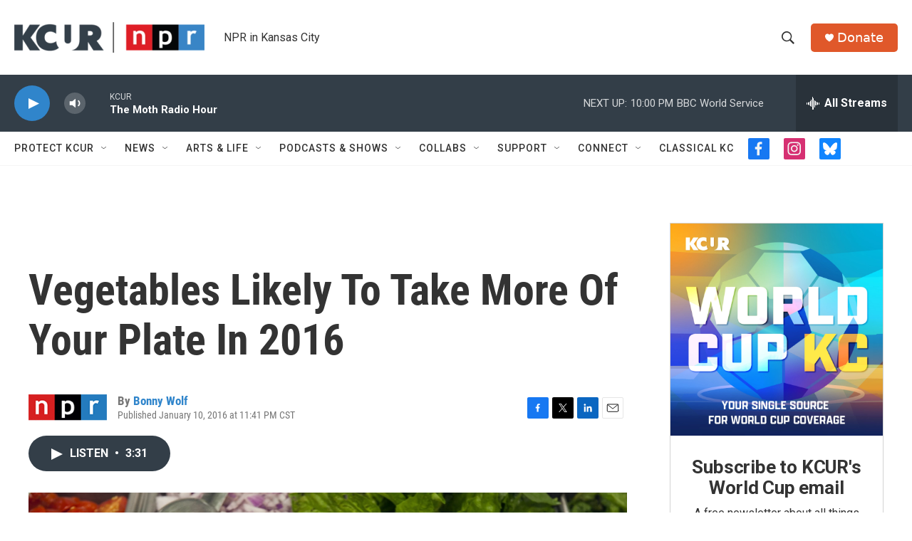

--- FILE ---
content_type: text/html; charset=utf-8
request_url: https://www.google.com/recaptcha/api2/aframe
body_size: 224
content:
<!DOCTYPE HTML><html><head><meta http-equiv="content-type" content="text/html; charset=UTF-8"></head><body><script nonce="sOKDogaG9VuqGX8NNmoeUw">/** Anti-fraud and anti-abuse applications only. See google.com/recaptcha */ try{var clients={'sodar':'https://pagead2.googlesyndication.com/pagead/sodar?'};window.addEventListener("message",function(a){try{if(a.source===window.parent){var b=JSON.parse(a.data);var c=clients[b['id']];if(c){var d=document.createElement('img');d.src=c+b['params']+'&rc='+(localStorage.getItem("rc::a")?sessionStorage.getItem("rc::b"):"");window.document.body.appendChild(d);sessionStorage.setItem("rc::e",parseInt(sessionStorage.getItem("rc::e")||0)+1);localStorage.setItem("rc::h",'1769053258552');}}}catch(b){}});window.parent.postMessage("_grecaptcha_ready", "*");}catch(b){}</script></body></html>